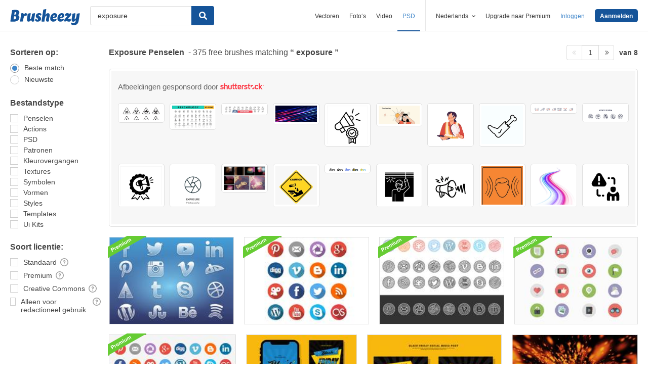

--- FILE ---
content_type: text/plain;charset=UTF-8
request_url: https://c.pub.network/v2/c
body_size: -262
content:
73d36b6b-c867-443e-b283-8ee62c685f5b